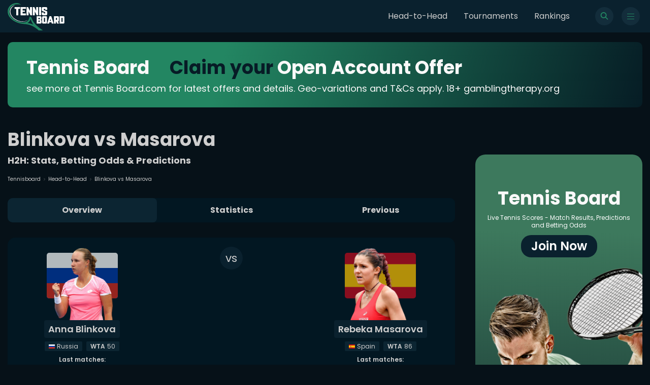

--- FILE ---
content_type: text/html; charset=utf-8
request_url: https://www.tennisboard.com/hh/anna-blinkova/rebeka-masarova
body_size: 14064
content:
<!DOCTYPE html><html lang="en"><head><meta charSet="utf-8"/><meta name="viewport" content="width=device-width"/><link rel="shortcut icon" href="/favicon.ico"/><link rel="preconnect" href="https://tennisboard.s3.eu-central-1.amazonaws.com"/><link rel="alternate" hrefLang="en-au" href="https://www.tennisboard.com/hh/anna-blinkova/rebeka-masarova"/><link rel="preload" as="image" href="https://dcjiq3n10rn3u.cloudfront.net/static/search.svg"/><title>Blinkova vs Masarova Head to Head: Predictions, Betting Odds, Stats | TennisBoard</title><meta name="description" content="Head-to-head stats and results for Anna Blinkova - Rebeka Masarova . H2H stats, winning percentage, player comparisons."/><link rel="canonical" href="https://www.tennisboard.com/hh/anna-blinkova/rebeka-masarova"/><meta name="twitter:card" content="summary_large_image"/><meta name="twitter:site" content="@Tennis_Board"/><meta name="twitter:title" content="Blinkova vs Masarova Head to Head: Predictions, Betting Odds, Stats | TennisBoard"/><meta name="twitter:description" content="Head-to-head stats and results for Anna Blinkova - Rebeka Masarova . H2H stats, winning percentage, player comparisons."/><meta name="twitter:image" content="https://dcjiq3n10rn3u.cloudfront.netcommon/logo.png"/><meta property="og:title" content="Blinkova vs Masarova Head to Head: Predictions, Betting Odds, Stats | TennisBoard | TennisBoard"/><meta property="og:url" content="https://www.tennisboard.com/hh/anna-blinkova/rebeka-masarova"/><meta property="og:type" content="website"/><meta property="og:image" content="https://www.tennisboard.com/logo.jpg"/><meta property="og:description" content="Head-to-head stats and results for Anna Blinkova - Rebeka Masarova . H2H stats, winning percentage, player comparisons."/><link rel="preload" as="image" href="https://dcjiq3n10rn3u.cloudfront.net/cms/images/15a6cbbe-ac3c-408a-990b-96cd4df7aa0b-69494.png"/><link rel="preload" as="image" href="https://dcjiq3n10rn3u.cloudfront.net/flags/svg/RU.svg"/><link rel="preload" as="image" href="https://dcjiq3n10rn3u.cloudfront.net/cms/images/8ab76e9e-c53a-4550-880a-1c608bc1bce8-57464.png"/><link rel="preload" as="image" href="https://dcjiq3n10rn3u.cloudfront.net/flags/svg/ES.svg"/><meta name="next-head-count" content="23"/><link rel="shortcut icon" href="/favicon.ico"/><link rel="preconnect" href="https://dcjiq3n10rn3u.cloudfront.net"/><link rel="apple-touch-icon" sizes="180x180" href="/logo/apple-touch-icon.jpg"/><link rel="preload" href="/_next/static/media/1de9c871cd3a3669-s.p.woff2" as="font" type="font/woff2" crossorigin="anonymous" data-next-font="size-adjust"/><link rel="preload" href="/_next/static/media/916d3686010a8de2-s.p.woff2" as="font" type="font/woff2" crossorigin="anonymous" data-next-font="size-adjust"/><link rel="preload" href="/_next/static/media/d869208648ca5469-s.p.woff2" as="font" type="font/woff2" crossorigin="anonymous" data-next-font="size-adjust"/><link rel="preload" href="/_next/static/media/9a881e2ac07d406b-s.p.woff2" as="font" type="font/woff2" crossorigin="anonymous" data-next-font="size-adjust"/><link rel="preload" href="/_next/static/css/b7b4a82f1093f57b.css" as="style"/><link rel="stylesheet" href="/_next/static/css/b7b4a82f1093f57b.css" data-n-g=""/><link rel="preload" href="/_next/static/css/ae4ed9c503fd1e33.css" as="style"/><link rel="stylesheet" href="/_next/static/css/ae4ed9c503fd1e33.css" data-n-p=""/><noscript data-n-css=""></noscript><script defer="" nomodule="" src="/_next/static/chunks/polyfills-c67a75d1b6f99dc8.js"></script><script src="/_next/static/chunks/webpack-f73ec3bd47e96b5b.js" defer=""></script><script src="/_next/static/chunks/framework-ce84985cd166733a.js" defer=""></script><script src="/_next/static/chunks/main-10cd082a541d9c73.js" defer=""></script><script src="/_next/static/chunks/pages/_app-73d330879db4fa78.js" defer=""></script><script src="/_next/static/chunks/6426-9b512575603e2fc1.js" defer=""></script><script src="/_next/static/chunks/5021-1d665e54433fb692.js" defer=""></script><script src="/_next/static/chunks/6797-4e35f07512f74c07.js" defer=""></script><script src="/_next/static/chunks/9114-1abbbdc89c1522ba.js" defer=""></script><script src="/_next/static/chunks/pages/hh/%5Bname1%5D/%5Bname2%5D-ae5cbc3648a9cb5c.js" defer=""></script><script src="/_next/static/4HQp3aze6UwDX2mSGX90j/_buildManifest.js" defer=""></script><script src="/_next/static/4HQp3aze6UwDX2mSGX90j/_ssgManifest.js" defer=""></script><style id="__jsx-1540591927">:root{--logo-font:'__Kanit_7f71d3', '__Kanit_Fallback_7f71d3';--main-font:'__Poppins_0c30f4', '__Poppins_Fallback_0c30f4'}</style></head><body><div id="__next"><style>
    #nprogress {
      pointer-events: none;
    }
    #nprogress .bar {
      background: #238662;
      position: fixed;
      z-index: 9999;
      top: 0;
      left: 0;
      width: 100%;
      height: 3px;
    }
    #nprogress .peg {
      display: block;
      position: absolute;
      right: 0px;
      width: 100px;
      height: 100%;
      box-shadow: 0 0 10px #238662, 0 0 5px #238662;
      opacity: 1;
      -webkit-transform: rotate(3deg) translate(0px, -4px);
      -ms-transform: rotate(3deg) translate(0px, -4px);
      transform: rotate(3deg) translate(0px, -4px);
    }
    #nprogress .spinner {
      display: block;
      position: fixed;
      z-index: 1031;
      top: 15px;
      right: 15px;
    }
    #nprogress .spinner-icon {
      width: 18px;
      height: 18px;
      box-sizing: border-box;
      border: solid 2px transparent;
      border-top-color: #238662;
      border-left-color: #238662;
      border-radius: 50%;
      -webkit-animation: nprogresss-spinner 400ms linear infinite;
      animation: nprogress-spinner 400ms linear infinite;
    }
    .nprogress-custom-parent {
      overflow: hidden;
      position: relative;
    }
    .nprogress-custom-parent #nprogress .spinner,
    .nprogress-custom-parent #nprogress .bar {
      position: absolute;
    }
    @-webkit-keyframes nprogress-spinner {
      0% {
        -webkit-transform: rotate(0deg);
      }
      100% {
        -webkit-transform: rotate(360deg);
      }
    }
    @keyframes nprogress-spinner {
      0% {
        transform: rotate(0deg);
      }
      100% {
        transform: rotate(360deg);
      }
    }
  </style><nav class="navbar"><div class="container navbar__wrap"><a class="navbar__logo" href="/"><svg version="1.1" id="Layer_1" xmlns="http://www.w3.org/2000/svg" xmlns:xlink="http://www.w3.org/1999/xlink" x="0px" y="0px" xml:space="preserve" viewBox="91.06 118.99 1173.28 573.15"><g id="RAh9MB.tif"><g><path class="st0" fill="#FFFFFF" d="M1264.34,533.08c-0.65,1.29-1.31,2.59-1.96,3.88c-4.17,8.31-10.85,12.84-20.2,12.87                 c-24.9,0.08-49.8,0.03-74.7,0.03c-0.93,0-1.85,0-3.1,0c-0.07-1.13-0.19-2.12-0.19-3.11c-0.01-49.8,0.01-99.6-0.07-149.4                 c0-2.67,0.87-3.28,3.36-3.27c24.34,0.08,48.68,0.03,73.02,0.06c11.82,0.01,18.67,4.78,23,15.82c0.16,0.41,0.54,0.73,0.82,1.09                 C1264.34,451.73,1264.34,492.4,1264.34,533.08z M1201.9,514.47c6.92,0,13.43,0.02,19.94-0.01c3.17-0.01,4.27-0.99,4.28-4.13                 c0.03-25.53,0.03-51.07,0-76.6c0-3.19-1.07-4.19-4.2-4.2c-5.59-0.03-11.19,0.1-16.77-0.06c-2.48-0.07-3.32,0.52-3.31,3.21                 c0.11,26.18,0.07,52.37,0.07,78.55C1201.9,512.15,1201.9,513.07,1201.9,514.47z"></path><path class="st1" fill="#238662" d="M364.45,153.58c-2.04,2.04-3.92,1.35-5.78,0.72c-9.73-3.29-19.51-6.56-29.8-7.39                 c-12.45-1-24.92-1.91-37.4-2.16c-17.13-0.34-34.08,1.78-50.66,6.18c-21.07,5.6-40.77,14.17-58.33,27.34                 c-10.89,8.17-20.36,17.7-28.65,28.49c-11.6,15.1-20.08,31.75-25.16,50.11c-5.56,20.09-7.71,40.48-4.74,61.19                 c2.16,15.08,5.63,29.92,11.85,43.87c3.97,8.91,8.5,17.66,13.65,25.94c10.53,16.93,23.46,31.98,37.91,45.72                 c14.63,13.91,30.47,26.22,47.5,37.11c16.45,10.52,33.66,19.52,51.59,27.17c18.53,7.91,37.5,14.55,57.25,18.71                 c11.38,2.4,22.76,4.94,34.24,6.76c18.85,2.98,37.85,3.85,56.79,0.81c8.8-1.41,17.68-2.99,26.14-5.68                 c18.84-5.98,35.48-15.72,48.91-30.63c8.53-9.48,15.12-20.18,19.85-31.84c3.09-7.62,4.66-15.89,6.59-23.94                 c1.56-6.51,2.63-13.14,3.98-19.7c0.56-2.74,2.08-3.36,5.05-3.23c8.47,0.39,16.97,0.2,25.45,0.06c3.48-0.06,4.55,0.54,5.92,3.77                 c3.95,9.33,8.04,18.6,12,27.92c2.69,6.34,5.1,12.81,7.92,19.09c4.03,9,8.05,18.02,12.54,26.79c7.3,14.25,15.05,28.27,24.83,41.01                 c8.11,10.55,16.32,21.05,24.98,31.14c7.09,8.26,14.74,16.05,22.47,23.73c6.74,6.69,13.76,13.13,20.97,19.32                 c13.08,11.22,26.2,22.41,39.65,33.18c12.14,9.72,24.66,18.98,37.19,28.2c11.62,8.56,23.47,16.79,35.19,25.21                 c0.82,0.59,1.36,1.56,2.03,2.35c-1.02,0.43-2.05,1.25-3.07,1.24c-12.59-0.02-25.17-0.16-37.76-0.25                 c-12.87-0.09-25.75-0.23-38.62-0.19c-2.89,0.01-5.16-0.76-7.37-2.62c-10.55-8.88-21.02-17.86-31.86-26.38                 c-10.17-8-20.6-15.71-31.23-23.08c-11.25-7.8-22.69-15.36-34.39-22.45c-13.54-8.21-27.6-15.46-42.04-22.04                 c-13-5.92-26.43-10.53-39.9-15.17c-21.06-7.26-42.83-11.29-64.65-15.16c-8.62-1.53-17.27-2.86-25.95-3.97                 c-4.4-0.56-8.92-0.16-13.33-0.66c-13.88-1.57-27.73-3.34-41.59-5.05c-7.77-0.96-15.57-1.7-23.28-3.01                 c-11.02-1.86-22-3.99-32.93-6.29c-8.93-1.88-17.97-3.56-26.6-6.44c-15-4.99-29.89-10.43-44.51-16.45                 c-11.6-4.77-22.82-10.5-34.05-16.12c-27.14-13.58-52.16-30.27-74.47-50.98c-15.24-14.15-28.79-29.71-40.72-46.71                 c-7.34-10.45-13.45-21.59-19.05-33.12c-6.62-13.64-10.72-27.96-14.05-42.59c-4.31-18.93-4.82-38.11-2.6-57.29                 c1.66-14.33,4.44-28.55,9.85-41.98c2.97-7.38,7.02-14.34,10.76-21.39c12.17-22.97,29.08-41.89,49.88-57.32                 c15.14-11.23,31.75-19.61,49.64-25.73c21.61-7.4,43.81-10.76,66.5-10.71c23.71,0.06,45.64,6.59,65.26,20.19                 c5.98,4.15,11.91,8.36,17.86,12.55C362.83,152.26,363.52,152.85,364.45,153.58z M621.91,571.54                 c-26.52-36.8-45.59-76.84-56.47-120.81c-0.77,0.68-1.21,1.21-1.29,1.78c-1.37,10.21-5.54,19.43-10.02,28.55                 c-4.15,8.46-8.88,16.47-14.9,23.83c-10.25,12.53-22.42,22.5-36.76,29.92c-0.97,0.5-1.7,1.47-2.54,2.21                 c0.08,0.25,0.15,0.51,0.23,0.76C542.78,541.43,582.34,555.95,621.91,571.54z"></path><path class="st0" fill="#FFFFFF" d="M652.55,297.03c-0.09,0.76-0.25,1.52-0.25,2.29c0,23.97,0.01,47.95,0.02,71.92c0,4.02,0,4.02-4,4.02                 c-11.57,0-23.13-0.07-34.7,0.05c-2.7,0.03-3.57-0.87-3.57-3.55c0.05-55.04,0.05-110.07,0-165.11c0-2.54,0.76-3.38,3.36-3.34                 c8.49,0.15,16.98,0.13,25.46,0.01c2.11-0.03,3.17,0.76,4.03,2.59c11.75,24.91,23.56,49.8,35.36,74.69                 c0.11,0.23,0.33,0.41,0.94,1.12c0.13-1.33,0.28-2.17,0.28-3c0-23.88-0.01-47.76-0.01-71.64c0-3.7,0.01-3.71,3.68-3.71                 c11.85,0,23.69,0.06,35.54-0.05c2.39-0.02,3.26,0.62,3.26,3.13c-0.06,55.13-0.06,110.26-0.01,165.39c0,2.5-0.75,3.49-3.36,3.46                 c-8.49-0.12-16.98-0.11-25.47,0c-2.09,0.03-3.24-0.74-4.1-2.57c-10.27-21.81-20.58-43.59-30.89-65.38                 c-1.65-3.48-3.32-6.95-4.97-10.42C652.95,296.97,652.75,297,652.55,297.03z"></path><path class="st0" fill="#FFFFFF" d="M550.72,281.51c0.09-1.07,0.22-1.86,0.22-2.65c0-23.98,0.02-47.95-0.09-71.93c-0.01-2.82,0.78-3.66,3.63-3.63                 c11.85,0.16,23.7,0.14,35.54,0.01c2.6-0.03,3.35,0.79,3.35,3.34c-0.06,55.04-0.06,110.08,0,165.12c0,2.71-0.93,3.57-3.58,3.53                 c-8.3-0.12-16.61-0.14-24.91,0.01c-2.47,0.05-3.64-0.92-4.63-3.04c-11.68-24.84-23.44-49.65-35.19-74.47                 c-0.15-0.31-0.37-0.59-1.05-1.67c-0.14,1.65-0.28,2.48-0.28,3.32c0,23.98,0.01,47.95,0.01,71.93c0,3.86,0,3.87-3.88,3.87                 c-11.57,0-23.14,0.01-34.7,0c-3.4,0-3.61-0.22-3.61-3.68c0-54.95,0.01-109.9-0.04-164.84c0-2.43,0.55-3.48,3.27-3.42                 c8.49,0.17,16.98,0.14,25.47,0.01c2.25-0.03,3.27,0.87,4.18,2.79c11.79,24.99,23.66,49.95,35.52,74.91                 C549.99,281.09,550.1,281.12,550.72,281.51z"></path><path class="st0" fill="#FFFFFF" d="M852.21,203.38c10.82,0,21.64-0.04,32.46,0.01c10.41,0.05,19.56,6.92,22.42,16.96                 c0.72,2.54,1.13,5.25,1.16,7.9c0.13,9.98-0.02,19.96,0.11,29.94c0.03,2.25-0.73,2.93-2.86,2.92c-12.31-0.05-24.62-0.05-36.94,0                 c-2.02,0.01-2.85-0.7-2.78-2.78c0.11-3.91,0.06-7.83,0.02-11.75c-0.03-2.95-1.3-4.31-4.24-4.34c-6.16-0.06-12.31-0.07-18.47,0                 c-3.26,0.04-4.61,1.42-4.64,4.62c-0.05,3.92,0.03,7.84-0.01,11.75c-0.04,3.45,1.4,5.93,4.61,7.26                 c9.27,3.86,18.56,7.68,27.84,11.52c9.36,3.88,18.75,7.7,28.07,11.69c6.38,2.74,9.15,8.12,9.23,14.7                 c0.2,16.04,0.15,32.08,0.09,48.13c-0.04,9.51-7.96,19.7-17.21,22.15c-2.76,0.73-5.68,1.18-8.53,1.2                 c-20.24,0.1-40.48,0.11-60.72,0.03c-12.72-0.05-21.8-7.16-24.99-19.42c-0.42-1.6-0.55-3.32-0.56-4.98                 c-0.05-10.54,0.03-21.08-0.08-31.62c-0.03-2.46,0.84-3.28,3.23-3.26c11.94,0.07,23.88,0.07,35.82,0c2.44-0.01,3.3,0.96,3.23,3.35                 c-0.12,4.1-0.07,8.21-0.02,12.31c0.04,3.17,1.23,4.44,4.42,4.47c6.34,0.07,12.69,0.07,19.03,0c2.69-0.03,3.88-1.31,3.9-4.04                 c0.05-5.5-0.05-11.01,0.04-16.51c0.05-3.02-1.3-4.9-4.03-6.01c-12.84-5.21-25.67-10.44-38.5-15.69                 c-5.68-2.32-11.36-4.66-17.01-7.05c-6.43-2.71-9.85-7.75-9.94-14.57c-0.21-15.57-0.3-31.16,0-46.73                 c0.23-11.87,10.96-22.03,22.84-22.14C830.2,203.3,841.21,203.39,852.21,203.38C852.21,203.38,852.21,203.38,852.21,203.38z"></path><path class="st0" fill="#FFFFFF" d="M358.09,288.99c0-27.24,0-54.48,0-81.72c0-3.89,0-3.9,3.77-3.9c34.14,0,68.29,0,102.43,0                 c3.93,0,3.94,0.01,3.94,3.82c0,10.45,0.01,20.9,0,31.34c0,3.37-0.27,3.65-3.69,3.66c-20.43,0.01-40.86,0.06-61.29-0.06                 c-2.79-0.02-3.44,0.86-3.39,3.49c0.15,8.58,0.14,17.16,0,25.74c-0.04,2.5,0.78,3.17,3.21,3.15c12.97-0.11,25.93-0.05,38.9-0.05                 c3.79,0,3.98,0.2,3.98,3.91c0,7.09,0.01,14.18,0,21.27c0,3.51-0.16,3.67-3.59,3.67c-13.15,0.01-26.31,0.05-39.46-0.04                 c-2.23-0.01-3.08,0.5-3.04,2.94c0.15,8.95,0.14,17.91,0.01,26.86c-0.04,2.5,0.77,3.13,3.2,3.12c20.34-0.09,40.67-0.06,61.01-0.05                 c4,0,4.15,0.16,4.16,4.03c0,10.35,0,20.71,0,31.06c0,3.77-0.25,4.04-3.91,4.04c-34.24,0.01-68.47,0.01-102.71,0                 c-3.34,0-3.53-0.21-3.53-3.75C358.09,344.03,358.09,316.51,358.09,288.99z"></path><path class="st0" fill="#FFFFFF" d="M690,549.7c0-1.35,0-2.37,0-3.39c0-49.53,0.02-99.06-0.06-148.59c-0.01-2.79,0.66-3.66,3.53-3.65                 c24.25,0.11,48.51,0.03,72.76,0.09c9.78,0.02,17.07,4.34,21.02,13.38c1.19,2.73,1.73,5.94,1.78,8.94                 c0.2,10.91,0.12,21.83,0.07,32.74c-0.05,10.23-6.39,18.6-16.24,21.64c-0.25,0.08-0.46,0.26-0.98,0.58                 c2.42,0.94,4.72,1.58,6.79,2.67c8.13,4.24,12.51,10.9,12.51,20.21c0,10.45-0.07,20.9,0.02,31.34                 c0.09,11.39-5.39,20.01-17.56,23.92c-0.95,0.31-2.03,0.27-3.05,0.27c-26.12,0.02-52.24,0.02-78.35,0.02                 C691.61,549.86,690.98,549.77,690,549.7z M727.78,459.01c7.5,0,14.56,0.07,21.62-0.05c2.04-0.03,3.16-1.5,3.17-3.55                 c0.03-7.45,0.03-14.9,0.01-22.35c-0.01-2.23-1.15-3.51-3.41-3.53c-6.52-0.04-13.04-0.05-19.55,0.05                 c-0.62,0.01-1.75,0.91-1.75,1.41C727.75,440.2,727.78,449.41,727.78,459.01z M728.02,514.47c6.89,0,13.66,0.02,20.43-0.01                 c3.04-0.02,4.12-1.15,4.13-4.3c0.03-6.98,0.03-13.97,0-20.95c-0.01-3.22-0.97-4.22-4.13-4.24c-6.05-0.04-12.11,0.05-18.16-0.05                 c-1.92-0.03-2.57,0.51-2.55,2.51c0.11,8.29,0.04,16.58,0.05,24.86C727.8,512.91,727.92,513.54,728.02,514.47z"></path><path class="st0" fill="#FFFFFF" d="M1086.33,549.87c-6.25,0-12.02,0-17.78,0c-5.78,0-11.57-0.07-17.35,0.04c-1.97,0.04-2.76-0.64-2.58-2.56                 c0.04-0.46,0.01-0.93,0.01-1.4c0-49.24,0-98.49,0-147.73c0-4.08,0-4.09,4.18-4.09c24.81,0,49.62-0.04,74.42,0.04                 c9.9,0.03,17.56,5.44,20.91,14.74c0.87,2.4,1.22,5.11,1.23,7.67c0.09,22.66,0.1,45.33,0.03,67.99c-0.03,9.92-6,18.29-15.31,21.54                 c-2.23,0.78-2.16,1.76-1.29,3.52c6.03,12.17,12.01,24.37,18,36.57c1.46,2.97,0.99,3.67-2.39,3.67c-10.73,0-21.45-0.11-32.18,0.08                 c-2.8,0.05-4.11-0.95-5.17-3.39c-5.35-12.38-10.84-24.71-16.29-37.05c-0.81-1.83-6.6-3.24-7.95-1.8c-0.51,0.54-0.49,1.71-0.49,2.6                 c-0.03,11.94-0.02,23.88-0.02,35.81C1086.33,547.23,1086.33,548.33,1086.33,549.87z M1086.32,450.24c0,6.24,0,12.48,0,18.72                 c0,1.28,0.01,2.49,1.81,2.48c6.52-0.03,13.04,0.02,19.56-0.09c2.29-0.04,3.47-1.34,3.46-3.8c-0.06-11.36-0.01-22.73-0.04-34.09                 c-0.01-2.83-1.08-3.9-3.87-3.92c-6.15-0.04-12.3,0.05-18.44-0.05c-2-0.03-2.54,0.68-2.5,2.6                 C1086.39,438.13,1086.32,444.19,1086.32,450.24z"></path><path class="st0" fill="#FFFFFF" d="M802.12,471.68c0-18.19-0.02-36.38,0-54.58c0.01-13.52,9.21-22.87,22.78-22.94                 c18.66-0.1,37.32-0.1,55.97,0.01c13.41,0.08,22.62,9.43,22.62,22.8c0.02,36.66-0.04,73.33,0.04,109.99                 c0.02,10.2-5.99,19.25-17.66,22.65c-1.39,0.41-2.96,0.25-4.45,0.25c-18.94,0.01-37.88-0.18-56.81,0.08                 c-12.18,0.16-22.69-10.68-22.56-22.56C802.27,508.82,802.12,490.25,802.12,471.68z M839.84,471.76c0,12.49,0,24.98,0,37.47                 c0,4.64,0.58,5.23,5.09,5.23c5.13,0.01,10.25,0.01,15.38,0c4.07-0.01,4.9-0.81,4.91-4.91c0.02-9.88,0.01-19.76,0-29.64                 c0-15.19,0.01-30.39-0.01-45.58c0-3.97-0.85-4.8-4.72-4.81c-5.31-0.01-10.63-0.01-15.94,0c-3.99,0.01-4.71,0.73-4.71,4.77                 C839.83,446.78,839.84,459.27,839.84,471.76z"></path><path class="st0" fill="#FFFFFF" d="M907.99,549.58c0.64-2.34,1.17-4.55,1.85-6.71c5.78-18.37,11.58-36.74,17.39-55.1                 c5.7-18.01,11.42-36.01,17.11-54.03c3.76-11.89,7.53-23.77,11.16-35.7c0.84-2.77,1.95-4.06,5.18-3.97                 c9.41,0.27,18.84,0.17,28.25,0.05c2.5-0.03,3.71,0.58,4.54,3.22c8.36,26.73,16.93,53.39,25.39,80.09                 c7.31,23.06,14.55,46.14,21.81,69.22c0.9,2.85,0.62,3.2-2.45,3.21c-10.91,0.01-21.82-0.06-32.73,0.06                 c-2.2,0.03-3.26-0.82-3.8-2.73c-2.08-7.34-4.25-14.66-6.2-22.04c-0.69-2.59-1.68-3.8-4.68-3.74c-11,0.21-22.01,0.14-33.01,0.04                 c-2.29-0.02-3.17,0.71-3.71,3.01c-1.81,7.7-3.93,15.33-5.95,22.98c-0.37,1.39-0.83,2.48-2.75,2.46                 c-11.84-0.09-23.69-0.04-35.53-0.06C909.4,549.85,908.95,549.73,907.99,549.58z M975.36,453.13c-0.34-0.03-0.69-0.06-1.03-0.09                 c-3.92,13.95-7.84,27.9-11.9,42.35c1.47,0,2.36,0,3.26,0c5.68,0,11.37,0,17.05,0c4.01,0,4.12-0.18,3.03-4.12                 c-1.93-6.99-3.79-14.01-5.7-21C978.52,464.55,976.94,458.84,975.36,453.13z"></path><path class="st0" fill="#FFFFFF" d="M311.47,308.62c0,20.9,0,41.79,0,62.69c0,3.94,0,3.95-3.8,3.95c-11.47,0-22.95,0-34.42,0                 c-3.92,0-4-0.09-4-4.14c0-41.61,0-83.21,0-124.82c0-4.1,0-4.1-4.15-4.1c-8.96,0-17.91-0.07-26.87,0.05                 c-2.57,0.03-3.64-0.62-3.61-3.43c0.14-10.82,0.11-21.64,0.02-32.46c-0.02-2.28,0.63-3.03,3-3.03c35.17,0.07,70.34,0.07,105.51,0                 c2.4,0,3.05,0.86,3.04,3.08c-0.06,10.91-0.07,21.83,0,32.74c0.01,2.31-0.89,3.11-3.15,3.09c-9.23-0.08-18.47-0.03-27.71-0.03                 c-3.87,0-3.87,0-3.87,4.01C311.47,267.02,311.47,287.82,311.47,308.62z"></path><path class="st0" fill="#FFFFFF" d="M782.04,289.25c0,27.41,0,54.83,0,82.24c0,3.75-0.01,3.76-3.63,3.77c-11.56,0.01-23.13-0.07-34.69,0.06                 c-2.72,0.03-3.55-0.88-3.55-3.54c0.05-55.01,0.06-110.03-0.01-165.04c0-2.76,0.9-3.45,3.54-3.42c11.75,0.13,23.5,0.13,35.25,0                 c2.48-0.03,3.14,0.69,3.13,3.13C782.02,234.05,782.04,261.65,782.04,289.25z"></path><path class="st0" fill="#FFFFFF" d="M500.43,476.07c-1.54,1.51-3.01,3.11-4.65,4.51c-10.99,9.39-23.74,15.46-37.2,20.5                 c-17.51,6.56-35.64,8.86-54.14,9.9c-12.72,0.72-25.33-0.01-37.9-1.51c-8.68-1.03-17.4-2.16-25.89-4.15                 c-9.32-2.19-18.43-5.31-27.56-8.23c-6.37-2.04-12.73-4.19-18.92-6.7c-6.2-2.51-12.33-5.28-18.26-8.39                 c-12.43-6.52-24.81-13.15-37.01-20.1c-5.31-3.03-10.17-6.88-15.13-10.5c-12.58-9.2-24.52-19.22-34.9-30.83                 c-8.6-9.63-16.73-19.73-24.43-30.09c-4.3-5.78-7.34-12.5-10.88-18.83c-6.09-10.88-9.61-22.74-13.26-34.57                 c-6.19-20.04-6.57-40.52-3.71-60.93c2.2-15.68,6.6-31.11,14.7-44.89c5.4-9.18,11.36-18.2,19.28-25.57                 c7.55-7.03,14.9-14.37,23.09-20.57c6.93-5.24,14.78-9.35,22.53-13.35c5.5-2.84,11.52-4.69,17.32-6.95c0.7-0.27,1.5-0.31,2.25-0.45                 c0.15,0.3,0.3,0.61,0.44,0.91c-1.29,0.87-2.55,1.8-3.88,2.61c-6.58,4.01-13.42,7.65-19.73,12.05                 c-15.23,10.64-28.5,23.51-39.33,38.55c-10.27,14.26-18.22,29.69-21.45,47.41c-2.19,12.05-4.64,24.04-3.92,36.27                 c0.52,8.88,2.07,17.73,3.71,26.5c1.24,6.66,3.27,13.17,5.07,19.72c2.56,9.32,7.28,17.69,11.77,26.16                 c6.67,12.56,15.18,23.85,24.53,34.48c12.41,14.11,26.17,26.79,41.66,37.47c7.57,5.21,15.31,10.22,23.27,14.8                 c9.57,5.51,19.5,10.39,29.22,15.66c9.77,5.3,20.09,9.26,30.64,12.64c9.73,3.12,19.4,6.5,29.29,9.05                 c7.54,1.95,15.35,2.97,23.08,4.11c18.37,2.72,36.83,2.72,55.22,0.65c13.15-1.48,26.14-4.19,38.39-9.44                 c11.27-4.83,22.68-9.48,32.56-17.03c0.98-0.75,2.2-1.19,3.3-1.78C499.89,475.46,500.16,475.77,500.43,476.07z"></path></g></g></svg></a><ul class="navbar__list"><li class=""><a href="/headtohead">Head-to-Head</a></li><li class=""><a href="/tournaments">Tournaments</a></li><li class=""><a href="/rankings/atp">Rankings</a></li></ul><div class="navbar__icons"><button type="button" id="open-search"><span class="navbar__icon" id="open-search"><img alt="search" id="open-search" decoding="async" data-nimg="fill" class="" style="position:absolute;height:100%;width:100%;left:0;top:0;right:0;bottom:0;color:transparent" src="https://dcjiq3n10rn3u.cloudfront.net/static/search.svg"/></span></button><button type="button" class="navbar__toggle" id="toggle"><span id="toggle" class="navbar__hamburger"><span id="toggle"></span></span></button></div></div></nav><main><div class="container topBanner__wrap"><a target="_blank" rel="noreferrer" class="topBanner image"><img/></a></div><div class="container-noPadding"><div class="grid-default grid-main"><aside class="nav__left"><div class="menu" role="close"><span class="menuWrap"><button type="button" class="menu__close"><span class="menu__close-img"><img alt="close" loading="lazy" decoding="async" data-nimg="fill" class="" style="position:absolute;height:100%;width:100%;left:0;top:0;right:0;bottom:0;color:transparent" src="https://dcjiq3n10rn3u.cloudfront.net/static/close.svg"/></span></button><span class="menu__static"><a href="/headtohead">Head-to-Head</a><a href="/tournaments">Tournaments</a><a href="/rankings/atp">Rankings</a></span><span class="menu__header">Rankings</span><span class="menu__categories menu__categories-static"><span><p class="menu__subHeader">Men</p><a role="" href="/rankings/atp">ATP Singles</a><a role="" href="/rankings/atp-doubles">ATP Doubles</a></span><span><p class="menu__subHeader">Women</p><a role="" href="/rankings/wta">WTA Singles</a><a role="" href="/rankings/wta-doubles">WTA Doubles</a></span></span><span class="menu__header">Leagues</span><span class="menu__categories menu__categories-static"><span><p class="menu__subHeader">Categories</p><a role="" href="/tournaments">All</a><a role="" href="/tournaments/men">All men</a><a role="" href="/tournaments/women">All women</a></span><span><p class="menu__subHeader">Men</p><a role="" href="/tournaments/atp">ATP</a><a role="" href="/tournaments/challenger">Challenger</a><a role="" href="/tournaments/davis-cup-3">Davis Cup 3</a></span><span><p class="menu__subHeader">Women</p><a role="" href="/tournaments/fed-cup-3">Fed Cup 3</a><a role="" href="/tournaments/wta">WTA</a><a role="" href="/tournaments/wta-challenger">WTA Challenger</a></span><span><p class="menu__subHeader">Mixed</p><a role="" href="/tournaments/exhibition">Exhibition</a><a role="" href="/tournaments/grand-slam">Grand Slam</a><a role="" href="/tournaments/summer-olympics">Summer Olympics</a><a role="" href="/tournaments/team-tournament">Team Tournament</a></span></span></span></div></aside><div class="main__section"><script type="application/ld+json">{"@context":"https://schema.org","@type":"BreadcrumbList","name":"Breadcrumbs","itemListElement":[{"@type":"ListItem","position":1,"name":"Tennisboard.com","item":"https://www.tennisboard.com"},{"@type":"ListItem","position":2,"name":"headtohead","item":"https://www.tennisboard.com/headtohead"},{"@type":"ListItem","position":3,"name":"Blinkova vs Masarova"}]}</script><div class="hh"><header class="header"><span class="header__breadcrumbs"><a href="https://www.tennisboard.com/">Tennisboard</a><a href="/headtohead"><img alt="arrow" loading="lazy" width="3" height="6" decoding="async" data-nimg="1" class="" style="color:transparent" src="https://dcjiq3n10rn3u.cloudfront.net/static/arrow.svg"/>Head-to-Head</a><span><img alt="arrow" loading="lazy" width="3" height="6" decoding="async" data-nimg="1" class="" style="color:transparent" src="https://dcjiq3n10rn3u.cloudfront.net/static/arrow.svg"/>Blinkova vs Masarova</span></span><h1 class="header__title">Blinkova vs Masarova<span>H2H: Stats, Betting Odds &amp; Predictions</span></h1></header><span class="hh__tabs"><span class="hh__tabs-button">Overview<svg width="12" height="6" viewBox="0 0 12 6" fill="none" xmlns="http://www.w3.org/2000/svg" class="icon__expand"><path d="M1.33789 0.5L6.33789 5.5L11.3379 0.5" stroke="#989898" stroke-linecap="round" stroke-linejoin="round"></path></svg></span><span class="hh__tabs-line hh__tabs-line-hidden"><div class="dropdown dropdown__country dropdown__tournaments"><span class="dropdown__wrap"><ul class="dropdown__list"><li class="dropdown__list-item dropdown__list-item-active" value="Overview">Overview</li><li class="dropdown__list-item" value="Statistics">Statistics</li><li class="dropdown__list-item" value="Previous">Previous</li></ul></span></div></span></span><section class="player__section"><div class="hhMain"><div class="hhMain__wrap hhMain__wrap-hh"><div class="hhMain__players"><span class="hhMain__player" role="left"><span class="hhMain__player-flag"><img alt="Russia" decoding="async" data-nimg="fill" class="" style="position:absolute;height:100%;width:100%;left:0;top:0;right:0;bottom:0;color:transparent" src="https://dcjiq3n10rn3u.cloudfront.net/flags/svg/RU.svg"/></span><img alt="Anna Blinkova" width="120" height="150" decoding="async" data-nimg="1" class="hhMain__player-img" style="color:transparent" src="https://dcjiq3n10rn3u.cloudfront.net/cms/images/15a6cbbe-ac3c-408a-990b-96cd4df7aa0b-69494.png"/><a class="hhMain__player-name" href="/player/anna-blinkova">Anna Blinkova</a><span class="hhMain__player-info"><span class="hhMain__player-infoBlock hhMain__player-country"><span><img alt="Russia" decoding="async" data-nimg="fill" class="" style="position:absolute;height:100%;width:100%;left:0;top:0;right:0;bottom:0;color:transparent" src="https://dcjiq3n10rn3u.cloudfront.net/flags/svg/RU.svg"/></span><p class="hhMain__player-country-name">Russia</p></span><span class="hhMain__player-infoBlock hhMain__player-odds"><span aria-live="polite" aria-busy="true"><span class="react-loading-skeleton" style="width:34px;--base-color:#061118;--highlight-color:#444">‌</span><br/></span></span><span class="hhMain__player-infoBlock hhMain__player-rank">WTA<!-- --> <span>50</span></span></span><span class="hhMain__last"><span class="hhMain__last-title">Last matches:</span><span class="hhMain__last-matches"><span class="hhMain__last-match-wrap"><span class="hhMain__last-match" role="loose">L</span><svg width="5" height="2" viewBox="0 0 5 2" fill="none" xmlns="http://www.w3.org/2000/svg"><line x1="0.990234" y1="1" x2="4.99023" y2="1" stroke="#CECECE"></line></svg></span><span class="hhMain__last-match-wrap"><span class="hhMain__last-match" role="loose">L</span><svg width="5" height="2" viewBox="0 0 5 2" fill="none" xmlns="http://www.w3.org/2000/svg"><line x1="0.990234" y1="1" x2="4.99023" y2="1" stroke="#CECECE"></line></svg></span><span class="hhMain__last-match-wrap"><span class="hhMain__last-match" role="loose">L</span><svg width="5" height="2" viewBox="0 0 5 2" fill="none" xmlns="http://www.w3.org/2000/svg"><line x1="0.990234" y1="1" x2="4.99023" y2="1" stroke="#CECECE"></line></svg></span><span class="hhMain__last-match-wrap"><span class="hhMain__last-match" role="win">W</span><svg width="5" height="2" viewBox="0 0 5 2" fill="none" xmlns="http://www.w3.org/2000/svg"><line x1="0.990234" y1="1" x2="4.99023" y2="1" stroke="#CECECE"></line></svg></span><span class="hhMain__last-match-wrap"><span class="hhMain__last-match" role="win">W</span><svg width="5" height="2" viewBox="0 0 5 2" fill="none" xmlns="http://www.w3.org/2000/svg"><line x1="0.990234" y1="1" x2="4.99023" y2="1" stroke="#CECECE"></line></svg></span><svg width="10" height="9" viewBox="0 0 10 9" fill="none" xmlns="http://www.w3.org/2000/svg"><path d="M9.34379 4.85355C9.53905 4.65829 9.53905 4.34171 9.34379 4.14645L6.16181 0.964466C5.96655 0.769204 5.64996 0.769204 5.4547 0.964466C5.25944 1.15973 5.25944 1.47631 5.4547 1.67157L8.28313 4.5L5.4547 7.32843C5.25944 7.52369 5.25944 7.84027 5.4547 8.03553C5.64996 8.2308 5.96655 8.2308 6.16181 8.03553L9.34379 4.85355ZM0.990234 5H8.99023V4H0.990234V5Z" fill="#CECECE"></path></svg></span></span><button type="button" class="hhMain__change" id="open-search"><svg width="12" height="14" viewBox="0 0 12 14" fill="none" xmlns="http://www.w3.org/2000/svg"><path d="M5.90137 6.76541C6.74844 6.76541 7.48193 6.4616 8.08125 5.86219C8.68057 5.26287 8.98437 4.52957 8.98437 3.68241C8.98437 2.83554 8.68057 2.10214 8.08115 1.50263C7.48174 0.903417 6.74834 0.599609 5.90137 0.599609C5.0542 0.599609 4.3209 0.903417 3.72158 1.50273C3.12227 2.10204 2.81836 2.83544 2.81836 3.68241C2.81836 4.52957 3.12227 5.26297 3.72168 5.86228C4.32109 6.4615 5.05449 6.76541 5.90137 6.76541Z" fill="#238662"></path><path d="M11.2958 10.4409C11.2785 10.1915 11.2436 9.91942 11.1921 9.63212C11.1401 9.34267 11.0732 9.06903 10.9932 8.81894C10.9104 8.56044 10.7979 8.30517 10.6589 8.06054C10.5146 7.80664 10.345 7.58554 10.1548 7.40361C9.95586 7.21328 9.71231 7.06025 9.43066 6.94863C9.15 6.8376 8.83897 6.78135 8.50625 6.78135C8.37559 6.78135 8.24922 6.83496 8.00518 6.99385C7.85498 7.0918 7.6793 7.20508 7.4832 7.33037C7.31553 7.4372 7.08838 7.5373 6.80781 7.62793C6.53408 7.7165 6.25615 7.76142 5.98184 7.76142C5.70752 7.76142 5.42969 7.7165 5.15566 7.62793C4.87539 7.5374 4.64824 7.4373 4.48076 7.33047C4.28652 7.20635 4.11074 7.09307 3.9583 6.99375C3.71455 6.83486 3.58809 6.78125 3.45742 6.78125C3.12461 6.78125 2.81367 6.8376 2.53311 6.94873C2.25166 7.06016 2.00801 7.21318 1.80889 7.40371C1.61875 7.58574 1.44912 7.80673 1.30498 8.06054C1.16602 8.30517 1.05352 8.56034 0.970703 8.81904C0.890723 9.06913 0.823828 9.34267 0.771875 9.63212C0.72041 9.91903 0.685449 10.1912 0.668164 10.4412C0.651172 10.6861 0.642578 10.9403 0.642578 11.1971C0.642578 11.8652 0.85498 12.4061 1.27383 12.8051C1.6875 13.1987 2.23486 13.3984 2.90049 13.3984H9.06377C9.72939 13.3984 10.2766 13.1988 10.6903 12.8051C11.1093 12.4064 11.3217 11.8654 11.3217 11.197C11.3216 10.939 11.3129 10.6847 11.2958 10.4409Z" fill="#238662"></path></svg>Change</button></span><span class="hhMain__player" role="right"><span class="hhMain__player-flag"><img alt="Spain" decoding="async" data-nimg="fill" class="" style="position:absolute;height:100%;width:100%;left:0;top:0;right:0;bottom:0;color:transparent" src="https://dcjiq3n10rn3u.cloudfront.net/flags/svg/ES.svg"/></span><img alt="Rebeka Masarova" width="120" height="150" decoding="async" data-nimg="1" class="hhMain__player-img" style="color:transparent" src="https://dcjiq3n10rn3u.cloudfront.net/cms/images/8ab76e9e-c53a-4550-880a-1c608bc1bce8-57464.png"/><a class="hhMain__player-name" href="/player/rebeka-masarova">Rebeka Masarova</a><span class="hhMain__player-info"><span class="hhMain__player-infoBlock hhMain__player-country"><span><img alt="Spain" decoding="async" data-nimg="fill" class="" style="position:absolute;height:100%;width:100%;left:0;top:0;right:0;bottom:0;color:transparent" src="https://dcjiq3n10rn3u.cloudfront.net/flags/svg/ES.svg"/></span><p class="hhMain__player-country-name">Spain</p></span><span class="hhMain__player-infoBlock hhMain__player-odds"><span aria-live="polite" aria-busy="true"><span class="react-loading-skeleton" style="width:34px;--base-color:#061118;--highlight-color:#444">‌</span><br/></span></span><span class="hhMain__player-infoBlock hhMain__player-rank">WTA<!-- --> <span>86</span></span></span><span class="hhMain__last"><span class="hhMain__last-title">Last matches:</span><span class="hhMain__last-matches hhMain__last-matches-reverse"><svg width="10" height="9" viewBox="0 0 10 9" fill="none" xmlns="http://www.w3.org/2000/svg"><path d="M9.34379 4.85355C9.53905 4.65829 9.53905 4.34171 9.34379 4.14645L6.16181 0.964466C5.96655 0.769204 5.64996 0.769204 5.4547 0.964466C5.25944 1.15973 5.25944 1.47631 5.4547 1.67157L8.28313 4.5L5.4547 7.32843C5.25944 7.52369 5.25944 7.84027 5.4547 8.03553C5.64996 8.2308 5.96655 8.2308 6.16181 8.03553L9.34379 4.85355ZM0.990234 5H8.99023V4H0.990234V5Z" fill="#CECECE"></path></svg><span class="hhMain__last-match-wrap"><span class="hhMain__last-match" role="loose">L</span><svg width="5" height="2" viewBox="0 0 5 2" fill="none" xmlns="http://www.w3.org/2000/svg"><line x1="0.990234" y1="1" x2="4.99023" y2="1" stroke="#CECECE"></line></svg></span><span class="hhMain__last-match-wrap"><span class="hhMain__last-match" role="loose">L</span><svg width="5" height="2" viewBox="0 0 5 2" fill="none" xmlns="http://www.w3.org/2000/svg"><line x1="0.990234" y1="1" x2="4.99023" y2="1" stroke="#CECECE"></line></svg></span><span class="hhMain__last-match-wrap"><span class="hhMain__last-match" role="loose">L</span><svg width="5" height="2" viewBox="0 0 5 2" fill="none" xmlns="http://www.w3.org/2000/svg"><line x1="0.990234" y1="1" x2="4.99023" y2="1" stroke="#CECECE"></line></svg></span><span class="hhMain__last-match-wrap"><span class="hhMain__last-match" role="win">W</span><svg width="5" height="2" viewBox="0 0 5 2" fill="none" xmlns="http://www.w3.org/2000/svg"><line x1="0.990234" y1="1" x2="4.99023" y2="1" stroke="#CECECE"></line></svg></span><span class="hhMain__last-match-wrap"><span class="hhMain__last-match" role="win">W</span><svg width="5" height="2" viewBox="0 0 5 2" fill="none" xmlns="http://www.w3.org/2000/svg"><line x1="0.990234" y1="1" x2="4.99023" y2="1" stroke="#CECECE"></line></svg></span></span></span><button type="button" class="hhMain__change" id="open-search"><svg width="12" height="14" viewBox="0 0 12 14" fill="none" xmlns="http://www.w3.org/2000/svg"><path d="M5.90137 6.76541C6.74844 6.76541 7.48193 6.4616 8.08125 5.86219C8.68057 5.26287 8.98437 4.52957 8.98437 3.68241C8.98437 2.83554 8.68057 2.10214 8.08115 1.50263C7.48174 0.903417 6.74834 0.599609 5.90137 0.599609C5.0542 0.599609 4.3209 0.903417 3.72158 1.50273C3.12227 2.10204 2.81836 2.83544 2.81836 3.68241C2.81836 4.52957 3.12227 5.26297 3.72168 5.86228C4.32109 6.4615 5.05449 6.76541 5.90137 6.76541Z" fill="#238662"></path><path d="M11.2958 10.4409C11.2785 10.1915 11.2436 9.91942 11.1921 9.63212C11.1401 9.34267 11.0732 9.06903 10.9932 8.81894C10.9104 8.56044 10.7979 8.30517 10.6589 8.06054C10.5146 7.80664 10.345 7.58554 10.1548 7.40361C9.95586 7.21328 9.71231 7.06025 9.43066 6.94863C9.15 6.8376 8.83897 6.78135 8.50625 6.78135C8.37559 6.78135 8.24922 6.83496 8.00518 6.99385C7.85498 7.0918 7.6793 7.20508 7.4832 7.33037C7.31553 7.4372 7.08838 7.5373 6.80781 7.62793C6.53408 7.7165 6.25615 7.76142 5.98184 7.76142C5.70752 7.76142 5.42969 7.7165 5.15566 7.62793C4.87539 7.5374 4.64824 7.4373 4.48076 7.33047C4.28652 7.20635 4.11074 7.09307 3.9583 6.99375C3.71455 6.83486 3.58809 6.78125 3.45742 6.78125C3.12461 6.78125 2.81367 6.8376 2.53311 6.94873C2.25166 7.06016 2.00801 7.21318 1.80889 7.40371C1.61875 7.58574 1.44912 7.80673 1.30498 8.06054C1.16602 8.30517 1.05352 8.56034 0.970703 8.81904C0.890723 9.06913 0.823828 9.34267 0.771875 9.63212C0.72041 9.91903 0.685449 10.1912 0.668164 10.4412C0.651172 10.6861 0.642578 10.9403 0.642578 11.1971C0.642578 11.8652 0.85498 12.4061 1.27383 12.8051C1.6875 13.1987 2.23486 13.3984 2.90049 13.3984H9.06377C9.72939 13.3984 10.2766 13.1988 10.6903 12.8051C11.1093 12.4064 11.3217 11.8654 11.3217 11.197C11.3216 10.939 11.3129 10.6847 11.2958 10.4409Z" fill="#238662"></path></svg>Change</button></span></div><div class="hhMain__info"><span class="hhMain__info-wrap"><span class="hhMain__info-vs">vs</span><span class="hhMain__info-status"><span aria-live="polite" aria-busy="true"><span class="react-loading-skeleton" style="width:50px;--base-color:#061118;--highlight-color:#444">‌</span><br/></span></span><span class="hhMain__info-result"><span aria-live="polite" aria-busy="true"><span class="react-loading-skeleton" style="width:75px;--base-color:#061118;--highlight-color:#444">‌</span><br/></span></span><span class="hhMain__info-item"><span aria-live="polite" aria-busy="true"><span class="react-loading-skeleton" style="--base-color:#061118;--highlight-color:#444">‌</span><br/></span></span><span class="hhMain__info-item"><span aria-live="polite" aria-busy="true"><span class="react-loading-skeleton" style="--base-color:#061118;--highlight-color:#444">‌</span><br/></span></span><span class="hhMain__info-item"><span aria-live="polite" aria-busy="true"><span class="react-loading-skeleton" style="--base-color:#061118;--highlight-color:#444">‌</span><br/></span></span></span><div class="hhMain__info-buttons"><a class="hhMain__info-button"><span aria-live="polite" aria-busy="true"><span class="react-loading-skeleton" style="--base-color:#061118;--highlight-color:#444">‌</span><br/></span></a></div></div></div></div></section><section class="player__section"><div class="player__header"><h2 class="player__header-title">Overview</h2></div><table class="hh__overview"><thead><tr><th class="hh__overview-player"><span class="hh__overview-player-image"><img alt="Anna Blinkova" loading="lazy" width="32" height="42" decoding="async" data-nimg="1" class="hh__overview-player-image-player" style="color:transparent" src="https://dcjiq3n10rn3u.cloudfront.net/cms/images/15a6cbbe-ac3c-408a-990b-96cd4df7aa0b-69494.png"/><span class="hh__overview-player-image-flag"><img alt="Russia" loading="lazy" width="39" height="30" decoding="async" data-nimg="1" class="" style="color:transparent" src="https://dcjiq3n10rn3u.cloudfront.net/flags/svg/RU.svg"/></span></span><span class="hh__overview-player-name">Anna Blinkova</span></th><th><span class="hh__overview-vs">vs</span></th><th class="hh__overview-player"><span class="hh__overview-player-image"><img alt="Rebeka Masarova" loading="lazy" width="32" height="42" decoding="async" data-nimg="1" class="hh__overview-player-image-player" style="color:transparent" src="https://dcjiq3n10rn3u.cloudfront.net/cms/images/8ab76e9e-c53a-4550-880a-1c608bc1bce8-57464.png"/><span class="hh__overview-player-image-flag"><img alt="Spain" loading="lazy" width="39" height="30" decoding="async" data-nimg="1" class="" style="color:transparent" src="https://dcjiq3n10rn3u.cloudfront.net/flags/svg/ES.svg"/></span></span><span class="hh__overview-player-name">Rebeka Masarova</span></th></tr></thead><tbody><tr><td class="hh__overview-table-value hh__overview-table-value-left">50<!-- --> </td><td class="hh__overview-table-title">Ranking</td><td class="hh__overview-table-value hh__overview-table-value-right">86<!-- --> </td></tr><tr><td class="hh__overview-table-value hh__overview-table-value-left">27<!-- --> <!-- -->yr</td><td class="hh__overview-table-title">Age</td><td class="hh__overview-table-value hh__overview-table-value-right">26<!-- --> <!-- -->yr</td></tr><tr><td class="hh__overview-table-value hh__overview-table-value-left">179<!-- --> <!-- -->cm</td><td class="hh__overview-table-title">Height</td><td class="hh__overview-table-value hh__overview-table-value-right">N/A<!-- --> </td></tr><tr><td class="hh__overview-table-value hh__overview-table-value-left">70<!-- --> <!-- -->kg</td><td class="hh__overview-table-title">Weight</td><td class="hh__overview-table-value hh__overview-table-value-right">N/A<!-- --> </td></tr><tr><td class="hh__overview-table-value hh__overview-table-value-left">Right<!-- --> </td><td class="hh__overview-table-title">Hand</td><td class="hh__overview-table-value hh__overview-table-value-right">Right<!-- --> </td></tr><tr><td class="hh__overview-table-value hh__overview-table-value-left">1192<!-- --> </td><td class="hh__overview-table-title">Points</td><td class="hh__overview-table-value hh__overview-table-value-right">836<!-- --> </td></tr></tbody></table></section><section class="player__section"><div class="hh__bettingtable"><span class="modalBet"><span class="modalBet__header"><h4 class="modalBet__header-title">Odds Comparison</h4><span class="modalBet__header-bets"><span class="modalBet__header-betsFlag"></span><span>(<!-- -->0<!-- -->) Bookmakers</span><span class="modalBet__header-icons"><img alt="navigate" loading="lazy" width="13" height="9.5" decoding="async" data-nimg="1" class="" style="color:transparent" src="https://dcjiq3n10rn3u.cloudfront.net/static/arrowFilled.svg"/><img alt="navigate" loading="lazy" width="13" height="9.5" decoding="async" data-nimg="1" class="" style="color:transparent" src="https://dcjiq3n10rn3u.cloudfront.net/static/arrowFilled.svg"/></span></span></span><table class="modalBet__table"><thead><tr><th></th><th></th><th class="modalBet__table-name"><span>A. Blinkova&#x27;s</span> </th><th class="modalBet__table-name"><span> <!-- -->R. Masarova&#x27;s</span> </th></tr></thead><tbody><tr><th class="modalBet__table-title">Bookmakers</th><th></th><th class="modalBet__tableHome"><span>Home <img alt="list" loading="lazy" width="14" height="11" decoding="async" data-nimg="1" class="" style="color:transparent" src="https://dcjiq3n10rn3u.cloudfront.net/static/list.svg"/></span></th><th class="modalBet__tableHome"><span>Away <img alt="list" loading="lazy" width="14" height="11" decoding="async" data-nimg="1" class="" style="color:transparent" src="https://dcjiq3n10rn3u.cloudfront.net/static/list.svg"/></span></th></tr><tr><th class="modalBet__tableLogo"><span aria-live="polite" aria-busy="true"><span class="react-loading-skeleton" style="width:55px;--base-color:#061118;--highlight-color:#444">‌</span><br/></span></th><th class="modalBet__table-cell-name"><a class="modalBet__table-cell-name-title"><span aria-live="polite" aria-busy="true"><span class="react-loading-skeleton" style="width:75px;--base-color:#061118;--highlight-color:#444">‌</span><br/></span></a></th><th class="modalBet__tableOdd"><a><span aria-live="polite" aria-busy="true"><span class="react-loading-skeleton" style="width:35px;--base-color:#061118;--highlight-color:#444">‌</span><br/></span></a></th><th class="modalBet__tableOdd"><a><span aria-live="polite" aria-busy="true"><span class="react-loading-skeleton" style="width:35px;--base-color:#061118;--highlight-color:#444">‌</span><br/></span></a></th></tr><tr><th class="modalBet__tableLogo"><span aria-live="polite" aria-busy="true"><span class="react-loading-skeleton" style="width:55px;--base-color:#061118;--highlight-color:#444">‌</span><br/></span></th><th class="modalBet__table-cell-name"><a class="modalBet__table-cell-name-title"><span aria-live="polite" aria-busy="true"><span class="react-loading-skeleton" style="width:75px;--base-color:#061118;--highlight-color:#444">‌</span><br/></span></a></th><th class="modalBet__tableOdd"><a><span aria-live="polite" aria-busy="true"><span class="react-loading-skeleton" style="width:35px;--base-color:#061118;--highlight-color:#444">‌</span><br/></span></a></th><th class="modalBet__tableOdd"><a><span aria-live="polite" aria-busy="true"><span class="react-loading-skeleton" style="width:35px;--base-color:#061118;--highlight-color:#444">‌</span><br/></span></a></th></tr><tr><th class="modalBet__tableLogo"><span aria-live="polite" aria-busy="true"><span class="react-loading-skeleton" style="width:55px;--base-color:#061118;--highlight-color:#444">‌</span><br/></span></th><th class="modalBet__table-cell-name"><a class="modalBet__table-cell-name-title"><span aria-live="polite" aria-busy="true"><span class="react-loading-skeleton" style="width:75px;--base-color:#061118;--highlight-color:#444">‌</span><br/></span></a></th><th class="modalBet__tableOdd"><a><span aria-live="polite" aria-busy="true"><span class="react-loading-skeleton" style="width:35px;--base-color:#061118;--highlight-color:#444">‌</span><br/></span></a></th><th class="modalBet__tableOdd"><a><span aria-live="polite" aria-busy="true"><span class="react-loading-skeleton" style="width:35px;--base-color:#061118;--highlight-color:#444">‌</span><br/></span></a></th></tr></tbody></table></span></div></section><section class="player__section"><div class="player__header"><h2 class="player__header-title">Next Matches</h2></div><div class="matches__wrapper hh__upcoming" id="matches"><div class="matches"><table><thead class="matches__thead"><tr><th colSpan="5"><span class="matches__theadWrap"><span><span aria-live="polite" aria-busy="true"><span class="react-loading-skeleton" style="--base-color:#061118;--highlight-color:#444">‌</span><br/></span></span><span class="matches__theadWrap-title"><span aria-live="polite" aria-busy="true"><span class="react-loading-skeleton" style="width:100px;--base-color:#061118;--highlight-color:#444">‌</span><br/></span></span><span class="matches__theadWrapCalendar"><span aria-live="polite" aria-busy="true"><span class="react-loading-skeleton" style="--base-color:#061118;--highlight-color:#444">‌</span><br/></span></span><button class="matches__theadWrapDropdown-rotated"><span aria-live="polite" aria-busy="true"><span class="react-loading-skeleton" style="--base-color:#061118;--highlight-color:#444">‌</span><br/></span></button></span></th></tr></thead><tbody><tr class="matches__upcoming"><td><span aria-live="polite" aria-busy="true"><span class="react-loading-skeleton" style="--base-color:#061118;--highlight-color:#444">‌</span><br/></span></td><td><span aria-live="polite" aria-busy="true"><span class="react-loading-skeleton" style="--base-color:#061118;--highlight-color:#444">‌</span><br/></span></td><td class="matches__playersWrapper"><span class="matches__players"><span aria-live="polite" aria-busy="true"><span class="react-loading-skeleton" style="--base-color:#061118;--highlight-color:#444">‌</span><br/></span><span aria-live="polite" aria-busy="true"><span class="react-loading-skeleton" style="--base-color:#061118;--highlight-color:#444">‌</span><br/></span></span></td><td></td><td class="matches__upcomingButtonWrapper"><span aria-live="polite" aria-busy="true"><span class="react-loading-skeleton" style="--base-color:#061118;--highlight-color:#444">‌</span><br/></span><span aria-live="polite" aria-busy="true"><span class="react-loading-skeleton" style="--base-color:#061118;--highlight-color:#444">‌</span><br/></span></td></tr></tbody></table></div></div></section><section class="player__section"><div class="hh__highestodds"><span class="hh__highestodds-block"><span class="hh__highestodds-block-name"><span aria-live="polite" aria-busy="true"><span class="react-loading-skeleton" style="width:50px;--base-color:#061118;--highlight-color:#444">‌</span><br/></span></span><button class="hh__highestodds-block-odds"><span class="hh__highestodds-block-odd"><span aria-live="polite" aria-busy="true"><span class="react-loading-skeleton" style="width:35px;--base-color:#061118;--highlight-color:#444">‌</span><br/></span></span></button></span><span class="hh__highestodds-block"><span class="hh__highestodds-block-name"><span aria-live="polite" aria-busy="true"><span class="react-loading-skeleton" style="width:50px;--base-color:#061118;--highlight-color:#444">‌</span><br/></span></span><button class="hh__highestodds-block-odds"><span class="hh__highestodds-block-odd"><span aria-live="polite" aria-busy="true"><span class="react-loading-skeleton" style="width:35px;--base-color:#061118;--highlight-color:#444">‌</span><br/></span></span></button></span></div></section></div><div id="near__players" class="player__near"><div><div class="player__near-player player__near-player-left"><img alt="icon" loading="lazy" width="10" height="8" decoding="async" data-nimg="1" class="" style="color:transparent" src="https://dcjiq3n10rn3u.cloudfront.net/static/arrow.svg"/><a class="player__near-player-link" href="/hh/harriet-dart/anhelina-kalinina">A. Kalinina<!-- --> /<!-- --> <!-- -->H. Dart</a></div></div><div><div class="player__near-player player__near-player-right"><img alt="icon" loading="lazy" width="10" height="8" decoding="async" data-nimg="1" class="" style="color:transparent" src="https://dcjiq3n10rn3u.cloudfront.net/static/arrow.svg"/><a class="player__near-player-link" href="/hh/zhuoxuan-bai/varvara-gracheva">V. Gracheva<!-- --> /<!-- --> <!-- -->Z. Bai</a></div></div></div><div class="media"><span class="media__title">In the media:</span><span class="media__logos"><span class="media__logos-logo"><img alt="Times Malta" loading="lazy" decoding="async" data-nimg="fill" class="" style="position:absolute;height:100%;width:100%;left:0;top:0;right:0;bottom:0;color:transparent" src="https://dcjiq3n10rn3u.cloudfront.net/static/logos/timesMalta-logo.png"/></span><span class="media__logos-logo"><img alt="BBC" loading="lazy" decoding="async" data-nimg="fill" class="" style="position:absolute;height:100%;width:100%;left:0;top:0;right:0;bottom:0;color:transparent" src="https://dcjiq3n10rn3u.cloudfront.net/static/logos/bbc-logo.png"/></span><span class="media__logos-logo"><img alt="Sky" loading="lazy" decoding="async" data-nimg="fill" class="" style="position:absolute;height:100%;width:100%;left:0;top:0;right:0;bottom:0;color:transparent" src="https://dcjiq3n10rn3u.cloudfront.net/static/logos/sky-logo.png"/></span><span class="media__logos-logo"><img alt="Daily Mirror" loading="lazy" decoding="async" data-nimg="fill" class="" style="position:absolute;height:100%;width:100%;left:0;top:0;right:0;bottom:0;color:transparent" src="https://dcjiq3n10rn3u.cloudfront.net/static/logos/dailyMirror-logo.png"/></span><span class="media__logos-logo"><img alt="Sigma" loading="lazy" decoding="async" data-nimg="fill" class="" style="position:absolute;height:100%;width:100%;left:0;top:0;right:0;bottom:0;color:transparent" src="https://dcjiq3n10rn3u.cloudfront.net/static/logos/sigma.svg"/></span></span></div></div><aside class="nav__right"><section id="prediction__slider"><h2 class="header-common">Matches of the Day</h2><div class="predSlider"><div class="predSliderWrap"><span class="predSlider__playerWrap"><div class="predSlider__player"><span class="predSlider__player-flag"><img alt=""/></span><span class="predSlider__player-img"><img alt=""/></span><span class="predSlider__player-name"><span aria-live="polite" aria-busy="true"><span class="react-loading-skeleton" style="--base-color:#061118;--highlight-color:#444">‌</span><br/></span></span></div><span class="predSlider__playerVs">VS</span><div class="predSlider__player"><span class="predSlider__player-flag"><img alt=""/></span><span class="predSlider__player-img"><img alt=""/></span><span class="predSlider__player-name"><span aria-live="polite" aria-busy="true"><span class="react-loading-skeleton" style="--base-color:#061118;--highlight-color:#444">‌</span><br/></span></span></div></span><div class="predSlider__pred" role="no-sponsor"><h2 class="predSlider__pred-title"><span aria-live="polite" aria-busy="true"><span class="react-loading-skeleton" style="width:50px;--base-color:#061118;--highlight-color:#444">‌</span><br/></span></h2><p class="predSlider__pred-anomaly"><span aria-live="polite" aria-busy="true"><span class="react-loading-skeleton" style="--base-color:#061118;--highlight-color:#444">‌</span><br/><span class="react-loading-skeleton" style="--base-color:#061118;--highlight-color:#444">‌</span><br/></span></p><a class="predSlider__pred-link">Head-2-Head</a><span class="predSlider__pred-buttons"><button type="button" role="bet"><span aria-live="polite" aria-busy="true"><span class="react-loading-skeleton" style="width:50px;--base-color:#061118;--highlight-color:#444">‌</span><br/></span></button><button type="button" role="analyze"><span aria-live="polite" aria-busy="true"><span class="react-loading-skeleton" style="width:50px;--base-color:#061118;--highlight-color:#444">‌</span><br/></span></button></span><p class="predSlider__pred-time"><span aria-live="polite" aria-busy="true"><span class="react-loading-skeleton" style="--base-color:#061118;--highlight-color:#444">‌</span><br/></span></p></div></div><div class="predSlider__nav"><span aria-live="polite" aria-busy="true"><span class="react-loading-skeleton" style="width:80px;height:12px;--base-color:#061118;--highlight-color:#444">‌</span><br/></span></div></div></section><div class="banner__joinWrap image" id="banner__join"><a target="_blank" rel="noreferrer" class="banner__join banner__join__image"><img/></a></div></aside></div></div></main><footer class="footer"><span class="footer__wrap container"><span class="footer__logoWrap"><p class="footer__logo">Tennis Board</p><p class="footer__logo-text">© 2021-<!-- -->2026<!-- --> Tennis Board</p></span><span class="footer__links"><span class="footer__linksWrap"><a href="/headtohead">Head-to-head</a><a href="/contact">Contact us</a><a href="/terms-of-use">Terms of use</a><a href="/privacy-policy">Privacy policy</a><a href="/map">Sitemap</a></span></span><span class="footer__descriptionWrap"><span class="footer__logos"><span href="#" class="footer__logos-logo"><img alt="Gambling Help" loading="lazy" decoding="async" data-nimg="fill" class="" style="position:absolute;height:100%;width:100%;left:0;top:0;right:0;bottom:0;color:transparent" src="https://dcjiq3n10rn3u.cloudfront.net/static/logos/gamblingHelp.svg"/></span><span href="#" class="footer__logos-logo"><img alt="Gam Stop" loading="lazy" decoding="async" data-nimg="fill" class="" style="position:absolute;height:100%;width:100%;left:0;top:0;right:0;bottom:0;color:transparent" src="https://dcjiq3n10rn3u.cloudfront.net/static/logos/gamblingStop.svg"/></span><span href="#" class="footer__logos-logo"><img alt="Gambling Therapy" loading="lazy" decoding="async" data-nimg="fill" class="" style="position:absolute;height:100%;width:100%;left:0;top:0;right:0;bottom:0;color:transparent" src="https://dcjiq3n10rn3u.cloudfront.net/static/logos/gamblingTherapy.svg"/></span><span href="#" class="footer__logos-logo"><img alt="BeGambleAware" loading="lazy" decoding="async" data-nimg="fill" class="" style="position:absolute;height:100%;width:100%;left:0;top:0;right:0;bottom:0;color:transparent" src="https://dcjiq3n10rn3u.cloudfront.net/static/logos/beGambleAware.svg"/></span></span></span></span></footer></div><script id="__NEXT_DATA__" type="application/json">{"props":{"pageProps":{"player1":{"playerInfo":{"id":381,"fullName":"Anna Blinkova","firstName":"Anna","lastName":"Blinkova","gender":"FEMALE","type":"athlete","country":"Russia","countryCode":"RUS","dateOfBirth":"1998-09-10","hand":"RIGHT","height":179,"weight":70,"status":"active","placeOfBirth":"Moscow","wtaId":"324267","atpId":null,"singleRank":50,"singlePoints":1192,"singleProgress":7,"singleMaxRank":34,"singleMaxRankDate":"2023-08-08","doubleRank":447,"doublePoints":166,"doubleProgress":384,"doubleMaxRank":126,"doubleMaxRankDate":"2022-09-27","hasImage":false,"cms":{"id":372,"title":"","mainUrl":"anna-blinkova","aliases":[],"metaKeyword":"player-55608","metaDescription":null,"text":"\u003cp\u003eClaire Liu is the new generation tennis ace from America. She was born on 25 May 2000 in Thousand Oaks, California.\u003c/p\u003e\n\u003cp\u003eShe has grabbed 6 singles and 1 doubles ITF title till now. In 2017, she had junior rankings of the world no.1. This was a direct influence from her win in the Wimbledon girls’ singles and runner-up at the French Open. \u003c/p\u003e\n\u003cp\u003eSince she turned pro, she managed to reach a world no. 92 ranking in September 2021. This is the best of her professional career till now. \u003c/p\u003e\n\u003ch2\u003e\u003cstrong\u003eTennis Influences \u003c/strong\u003e\u003c/h2\u003e\n\u003cp\u003eWe could say it was her parents who influenced her tennis career. Her parents joined a recreational league where they took tennis lessons. Meanwhile, their daughter used to play racquet in their living room. \u003c/p\u003e\n\u003cp\u003eClaire was very young when she started playing tennis. At the age of 5, her dad began giving her first lessons in this sport. He realised her capabilities at that age. Hence, he decided to give her proper training through a professional coach.\u003c/p\u003e\n\u003cp\u003eHowever, she says that her parents and coach never pressured her into decisions against her will. Instead, they gave her space and let her decide things for herself. \u003c/p\u003e\n\u003ch2\u003e\u003cstrong\u003eHobbies and Interests of Liu\u003c/strong\u003e\u003c/h2\u003e\n\u003cp\u003eLiu is an avid reader. She loves to read various books that could help her lead to success in this field. \u003c/p\u003e\n\u003cp\u003eWhen at home, she just chills with her family. She also has a 2-year-old German Shepherd who plays with tennis balls. Other than that, she claims, there is no trace of tennis at her home. \u003c/p\u003e","image":"https://dcjiq3n10rn3u.cloudfront.net/cms/images/15a6cbbe-ac3c-408a-990b-96cd4df7aa0b-69494.png","imgAlt":null,"transparent":true,"copyright":true,"articleTitle":null,"showFaq":null,"faq":null,"customFields":null}},"lastResults":[false,false,false,true,true]},"player2":{"playerInfo":{"id":984,"fullName":"Rebeka Masarova","firstName":"Rebeka","lastName":"Masarova","gender":"FEMALE","type":"athlete","country":"Spain","countryCode":"ESP","dateOfBirth":"1999-08-06","hand":"RIGHT","height":null,"weight":null,"status":"active","placeOfBirth":"Basel","wtaId":"322087","atpId":null,"singleRank":86,"singlePoints":836,"singleProgress":5,"singleMaxRank":62,"singleMaxRankDate":"2023-12-11","doubleRank":163,"doublePoints":555,"doubleProgress":47,"doubleMaxRank":125,"doubleMaxRankDate":"2023-10-02","hasImage":false,"cms":{"id":965,"title":null,"mainUrl":"rebeka-masarova","aliases":[],"metaKeyword":null,"metaDescription":null,"text":null,"image":"https://dcjiq3n10rn3u.cloudfront.net/cms/images/8ab76e9e-c53a-4550-880a-1c608bc1bce8-57464.png","imgAlt":"Rebeka Masarova","transparent":true,"copyright":true,"articleTitle":null,"showFaq":null,"faq":null,"customFields":null}},"lastResults":[false,false,false,true,true]},"cms":{},"nearRankPlayers":{"previous":{"player1MainUrl":"varvara-gracheva","player1FullName":"Varvara Gracheva","player1SingleRank":46,"player1FirstName":"Varvara","player1LastName":"Gracheva","player2MainUrl":"zhuoxuan-bai","player2FullName":"Zhuoxuan Bai","player2SingleRank":90,"player2FirstName":"Zhuoxuan","player2LastName":"Bai"},"next":{"player1MainUrl":"anhelina-kalinina","player1FullName":"Anhelina Kalinina","player1SingleRank":32,"player1FirstName":"Anhelina","player1LastName":"Kalinina","player2MainUrl":"harriet-dart","player2FullName":"Harriet Dart","player2SingleRank":104,"player2FirstName":"Harriet","player2LastName":"Dart"}}},"__N_SSP":true},"page":"/hh/[name1]/[name2]","query":{"name1":"anna-blinkova","name2":"rebeka-masarova"},"buildId":"4HQp3aze6UwDX2mSGX90j","isFallback":false,"gssp":true,"customServer":true,"scriptLoader":[]}</script><script defer src="https://static.cloudflareinsights.com/beacon.min.js/vcd15cbe7772f49c399c6a5babf22c1241717689176015" integrity="sha512-ZpsOmlRQV6y907TI0dKBHq9Md29nnaEIPlkf84rnaERnq6zvWvPUqr2ft8M1aS28oN72PdrCzSjY4U6VaAw1EQ==" data-cf-beacon='{"version":"2024.11.0","token":"b57e49b705d141368bba39747fe54099","r":1,"server_timing":{"name":{"cfCacheStatus":true,"cfEdge":true,"cfExtPri":true,"cfL4":true,"cfOrigin":true,"cfSpeedBrain":true},"location_startswith":null}}' crossorigin="anonymous"></script>
</body></html>